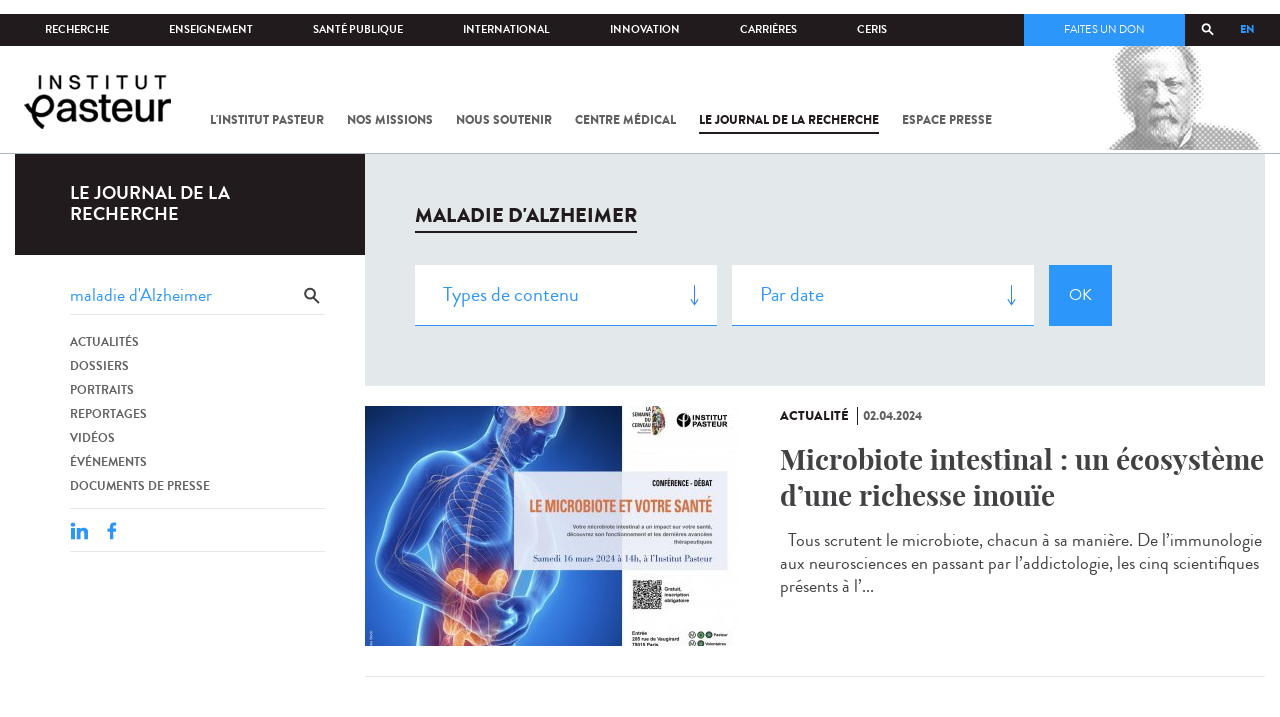

--- FILE ---
content_type: text/html; charset=utf-8
request_url: https://www.pasteur.fr/fr/journal-de-recherche/recherche-jdr?search_api_views_fulltext=maladie%20d%27Alzheimer&page=15
body_size: 18569
content:
<!DOCTYPE html>
<html lang="fr">

<head>
  <!--[if IE]><meta http-equiv="X-UA-Compatible" content="IE=edge" /><![endif]-->
  <meta charset="utf-8" />
<link rel="shortcut icon" href="https://www.pasteur.fr/sites/default/files/favicon-32x32_1.png" type="image/png" />
<link href="/sites/all/themes/custom/pasteur/assets/img/icons/apple-touch-icon-57x57.png" rel="apple-touch-icon-precomposed" sizes="57x57" />
<link href="/sites/all/themes/custom/pasteur/assets/img/icons/apple-touch-icon-72x72.png" rel="apple-touch-icon-precomposed" sizes="72x72" />
<link href="/sites/all/themes/custom/pasteur/assets/img/icons/apple-touch-icon-114x114.png" rel="apple-touch-icon-precomposed" sizes="114x114" />
<link href="/sites/all/themes/custom/pasteur/assets/img/icons/apple-touch-icon-144x144.png" rel="apple-touch-icon-precomposed" sizes="144x144" />
<link href="/sites/all/themes/custom/pasteur/assets/img/icons/apple-touch-icon.png" rel="apple-touch-icon-precomposed" />
<meta name="viewport" content="width=device-width, initial-scale=1.0" />
<meta name="viewport" content="width=device-width, initial-scale=1.0" />
<link rel="image_src" href="https://www.pasteur.fr/sites/default/files/partage_rs/jdr.jpg" />
<link rel="canonical" href="https://www.pasteur.fr/fr/journal-de-recherche/recherche-jdr" />
<link rel="shortlink" href="https://www.pasteur.fr/fr/journal-de-recherche/recherche-jdr" />
<meta property="og:site_name" content="Institut Pasteur" />
<meta property="og:type" content="article" />
<meta property="og:url" content="https://www.pasteur.fr/fr/journal-de-recherche/recherche-jdr" />
<meta property="og:title" content="Rechercher" />
<meta property="og:image" content="https://www.pasteur.fr/sites/default/files/partage_rs/jdr.jpg" />
<meta property="og:image:url" content="https://www.pasteur.fr/sites/default/files/partage_rs/jdr.jpg" />
<meta name="twitter:card" content="summary_large_image" />
<meta name="twitter:url" content="https://www.pasteur.fr/fr/journal-de-recherche/recherche-jdr" />
<meta name="twitter:title" content="Rechercher" />
<meta name="twitter:image" content="https://www.pasteur.fr/sites/default/files/partage_rs/jdr.jpg" />

  <title>Rechercher | Page 16 | Institut Pasteur</title>

  <link type="text/css" rel="stylesheet" href="//www.pasteur.fr/sites/default/files/css/css_rEI_5cK_B9hB4So2yZUtr5weuEV3heuAllCDE6XsIkI.css" media="all" />
<link type="text/css" rel="stylesheet" href="//www.pasteur.fr/sites/default/files/css/css_Z5eWvWzvvhANwdiNzmy7HqC_LZTGbziZ41S9Z908K-A.css" media="all" />
<link type="text/css" rel="stylesheet" href="//www.pasteur.fr/sites/default/files/css/css_bO1lJShnUooPN-APlv666N6zLwb2EKszYlp3aAIizOw.css" media="all" />
<link type="text/css" rel="stylesheet" href="//www.pasteur.fr/sites/default/files/css/css_V9gSy0ZzpcPdAKHhZg6dg2g__XFpIu9Zi2akMmWuG2A.css" media="all" />
<link type="text/css" rel="stylesheet" href="//www.pasteur.fr/sites/default/files/css/css_rGYNA44EeOZx4FAUgjwE08WV0MmQNzgK4cHsLia25Eo.css" media="all" />
  <script type="text/javascript" src="//www.pasteur.fr/sites/default/files/js/js_o85igQrXSRiYXscgn6CVmoMnndGnqPdxAeIo_67JVOY.js"></script>
<script type="text/javascript" src="//www.pasteur.fr/sites/default/files/js/js_NEl3ghBOBE913oufllu6Qj-JVBepGcp5_0naDutkPA0.js"></script>
<script type="text/javascript" src="//www.pasteur.fr/sites/default/files/js/js_E6g_d69U9JBKpamBMeNW9qCAZJXxFF8j8LcE11lPB-Y.js"></script>
<script type="text/javascript" src="//www.pasteur.fr/sites/default/files/js/js_BcmOmzLK0-bzOc6Yw45LlXbpxxtAnWAlpSYXQMVwvkA.js"></script>
<script type="text/javascript">
<!--//--><![CDATA[//><!--
jQuery.extend(Drupal.settings, { "pathToTheme": "sites/all/themes/custom/pasteur" });
//--><!]]>
</script>
<script type="text/javascript" src="//www.pasteur.fr/sites/default/files/js/js_F7EDqQc0dOPZE1At8H1Irm8P-Ln41akZnOhxemxOlrY.js"></script>
<script type="text/javascript" src="//www.pasteur.fr/sites/default/files/js/js_uSn03wK9QP-8pMnrJUNnLY26LjUHdMaLjZtmhDMWz9E.js"></script>
<script type="text/javascript">
<!--//--><![CDATA[//><!--
jQuery.extend(Drupal.settings, {"basePath":"\/","pathPrefix":"fr\/","setHasJsCookie":0,"ajaxPageState":{"theme":"pasteur","theme_token":"ovAGmdgtShHmKleUgyTSK-ZblclRDt8G22F1N_I3xK8","jquery_version":"1.10","js":{"public:\/\/minifyjs\/sites\/all\/libraries\/tablesaw\/dist\/stackonly\/tablesaw.stackonly.min.js":1,"public:\/\/minifyjs\/sites\/all\/libraries\/tablesaw\/dist\/tablesaw-init.min.js":1,"sites\/all\/themes\/custom\/pasteur\/assets\/js\/plugins\/contrib\/position.min.js":1,"sites\/all\/themes\/custom\/pasteur\/assets\/js\/plugins\/contrib\/jquery.tableofcontents.min.js":1,"sites\/all\/themes\/custom\/pasteur\/assets\/js\/app.domready.js":1,"sites\/all\/themes\/custom\/pasteur\/assets\/js\/app.ui.js":1,"sites\/all\/themes\/custom\/pasteur\/assets\/js\/app.ui.utils.js":1,"sites\/all\/themes\/custom\/pasteur\/assets\/js\/app.responsive.js":1,"sites\/all\/modules\/contrib\/jquery_update\/replace\/jquery\/1.10\/jquery.min.js":1,"public:\/\/minifyjs\/misc\/jquery-extend-3.4.0.min.js":1,"public:\/\/minifyjs\/misc\/jquery-html-prefilter-3.5.0-backport.min.js":1,"public:\/\/minifyjs\/misc\/jquery.once.min.js":1,"public:\/\/minifyjs\/misc\/drupal.min.js":1,"misc\/form-single-submit.js":1,"public:\/\/minifyjs\/misc\/ajax.min.js":1,"public:\/\/minifyjs\/sites\/all\/modules\/contrib\/jquery_update\/js\/jquery_update.min.js":1,"public:\/\/minifyjs\/sites\/all\/modules\/custom\/distrib\/fancy_file_delete\/js\/fancyfiledelete.min.js":1,"public:\/\/languages\/fr_U7GEsK_j-ayQsLjyAIMhIiv4WgSbMQEiJWe7KvFv_M4.js":1,"public:\/\/minifyjs\/sites\/all\/libraries\/colorbox\/jquery.colorbox-min.min.js":1,"public:\/\/minifyjs\/sites\/all\/modules\/contrib\/colorbox\/js\/colorbox.min.js":1,"public:\/\/minifyjs\/sites\/all\/modules\/contrib\/colorbox\/js\/colorbox_load.min.js":1,"public:\/\/minifyjs\/misc\/autocomplete.min.js":1,"public:\/\/minifyjs\/sites\/all\/modules\/custom\/distrib\/search_api_autocomplete\/search_api_autocomplete.min.js":1,"0":1,"public:\/\/minifyjs\/misc\/progress.min.js":1,"public:\/\/minifyjs\/sites\/all\/modules\/custom\/distrib\/colorbox_node\/colorbox_node.min.js":1,"public:\/\/minifyjs\/sites\/all\/modules\/custom\/distrib\/chosen\/chosen.min.js":1,"public:\/\/minifyjs\/sites\/all\/themes\/custom\/pasteur\/assets\/js\/lib\/modernizr.min.js":1,"public:\/\/minifyjs\/sites\/all\/themes\/custom\/pasteur\/assets\/js\/plugins\/contrib\/jquery.flexslider-min.min.js":1,"public:\/\/minifyjs\/sites\/all\/themes\/custom\/pasteur\/assets\/js\/plugins\/contrib\/scrollspy.min.js":1,"public:\/\/minifyjs\/sites\/all\/themes\/custom\/pasteur\/assets\/js\/plugins\/contrib\/chosen.jquery.min.js":1,"sites\/all\/themes\/custom\/pasteur\/assets\/js\/plugins\/contrib\/slick.min.js":1,"sites\/all\/themes\/custom\/pasteur\/assets\/js\/plugins\/contrib\/readmore.min.js":1,"sites\/all\/themes\/custom\/pasteur\/assets\/js\/plugins\/contrib\/lightgallery.min.js":1,"sites\/all\/themes\/custom\/pasteur\/assets\/js\/plugins\/contrib\/jquery.dotdotdot.min.js":1,"public:\/\/minifyjs\/sites\/all\/themes\/custom\/pasteur\/assets\/js\/plugins\/contrib\/printThis.min.js":1,"public:\/\/minifyjs\/sites\/all\/themes\/custom\/pasteur\/assets\/js\/plugins\/contrib\/jquery.shorten.1.0.min.js":1,"public:\/\/minifyjs\/sites\/all\/themes\/custom\/pasteur\/assets\/js\/plugins\/dev\/jquery.slidingPanel.min.js":1,"public:\/\/minifyjs\/sites\/all\/themes\/custom\/pasteur\/assets\/js\/plugins\/dev\/jquery.equalize.min.js":1,"public:\/\/minifyjs\/sites\/all\/themes\/custom\/pasteur\/assets\/js\/plugins\/dev\/jquery.togglePanel.min.js":1,"public:\/\/minifyjs\/sites\/all\/themes\/custom\/pasteur\/assets\/js\/plugins\/dev\/jquery.fixedElement.min.js":1,"public:\/\/minifyjs\/sites\/all\/themes\/custom\/pasteur\/assets\/js\/plugins\/dev\/jquery.menu-level.min.js":1,"public:\/\/minifyjs\/sites\/all\/themes\/custom\/pasteur\/assets\/js\/plugins\/dev\/colorbox_style.min.js":1,"sites\/all\/themes\/custom\/pasteur\/assets\/js\/lib\/datatables\/jquery.dataTables.min.js":1},"css":{"modules\/system\/system.base.css":1,"modules\/system\/system.messages.css":1,"sites\/all\/libraries\/chosen\/chosen.css":1,"sites\/all\/modules\/custom\/distrib\/chosen\/css\/chosen-drupal.css":1,"sites\/all\/libraries\/tablesaw\/dist\/stackonly\/tablesaw.stackonly.css":1,"sites\/all\/modules\/custom\/distrib\/colorbox_node\/colorbox_node.css":1,"modules\/comment\/comment.css":1,"sites\/all\/modules\/contrib\/date\/date_api\/date.css":1,"sites\/all\/modules\/contrib\/date\/date_popup\/themes\/datepicker.1.7.css":1,"modules\/field\/theme\/field.css":1,"modules\/node\/node.css":1,"modules\/user\/user.css":1,"sites\/all\/modules\/contrib\/views\/css\/views.css":1,"sites\/all\/modules\/contrib\/ctools\/css\/ctools.css":1,"sites\/all\/modules\/contrib\/panels\/css\/panels.css":1,"sites\/all\/modules\/custom\/distrib\/search_api_autocomplete\/search_api_autocomplete.css":1,"modules\/locale\/locale.css":1,"sites\/all\/themes\/custom\/pasteur\/assets\/css\/style.min.css":1,"sites\/all\/themes\/custom\/pasteur\/assets\/css\/colorbox_style.css":1,"sites\/all\/themes\/custom\/pasteur\/assets\/js\/lib\/datatables\/jquery.dataTables.min.css":1}},"colorbox":{"opacity":"0.85","current":"{current} of {total}","previous":"\u00ab Prev","next":"Next \u00bb","close":"Fermer","maxWidth":"98%","maxHeight":"98%","fixed":true,"mobiledetect":true,"mobiledevicewidth":"480px","specificPagesDefaultValue":"admin*\nimagebrowser*\nimg_assist*\nimce*\nnode\/add\/*\nnode\/*\/edit\nprint\/*\nprintpdf\/*\nsystem\/ajax\nsystem\/ajax\/*"},"chosen":{"selector":"select#edit-menu-parent, select#edit-parent","minimum_single":10,"minimum_multiple":10,"minimum_width":200,"options":{"disable_search":false,"disable_search_threshold":10,"search_contains":true,"placeholder_text_multiple":"Choose some options","placeholder_text_single":"Choose an option","no_results_text":"No results match","inherit_select_classes":true}},"urlIsAjaxTrusted":{"\/fr\/journal-de-recherche\/recherche-jdr":true,"\/fr\/journal-de-recherche\/recherche-jdr?search_api_views_fulltext=maladie%20d%27Alzheimer\u0026page=15":true},"facetapi":{"view_args":{"pst_search_jdr:page":[]},"exposed_input":{"pst_search_jdr:page":{"type":"All","search_api_views_fulltext":"maladie d\u0027Alzheimer","sort_by":"created","sort_order":"DESC"}},"view_path":{"pst_search_jdr:page":"journal-de-recherche\/recherche-jdr"},"view_dom_id":{"pst_search_jdr:page":"421f63f333a738c0e6d4727447e3b550"}},"better_exposed_filters":{"views":{"pst_search_jdr":{"displays":{"page":{"filters":{"type":{"required":false},"search_api_views_fulltext":{"required":false}}}}}}},"search_api_autocomplete":{"search_api_page_global_search":{"custom_path":true}},"colorbox_node":{"width":"600px","height":"600px"}});
//--><!]]>
</script>

  <div class="block block-block block-block-41">

            
    <div class="content">
        <p><meta property="fb:pages" content="492173710794876" /></p>
    </div>
</div>

</head>
<body class="html not-front not-logged-in no-sidebars page-journal-de-recherche page-journal-de-recherche-recherche-jdr i18n-fr page-search-jdr"  data-spy="scroll" data-target="#toc" data-offset="0">
<!-- Google Tag Manager -->
<noscript><iframe src="//www.googletagmanager.com/ns.html?id=GTM-KJSH3X" height="0" width="0" style="display:none;visibility:hidden"></iframe></noscript>
<script type="text/javascript">(function(w,d,s,l,i){w[l]=w[l]||[];w[l].push({'gtm.start':new Date().getTime(),event:'gtm.js'});var f=d.getElementsByTagName(s)[0];var j=d.createElement(s);var dl=l!='dataLayer'?'&l='+l:'';j.src='//www.googletagmanager.com/gtm.js?id='+i+dl;j.type='text/javascript';j.async=true;f.parentNode.insertBefore(j,f);})(window,document,'script','dataLayer','GTM-KJSH3X');</script>
<!-- End Google Tag Manager -->

  <div id="top" class="outer-wrap" >

        

<!--Sliding panel-->
<section id="sliding-panel" class="sp--panel">
  <div class="panel-inner">
    <header>
      <button type="button" id="btn--close" class="btn--close" title="Fermer"><span>Fermer</span></button>

      <ul class="language-switcher-locale-url"><li class="en-gb first"><a href="/en/journal-de-recherche/recherche-jdr" class="language-link" xml:lang="en-gb">EN</a></li>
<li class="fr last active"><a href="/fr/journal-de-recherche/recherche-jdr" class="language-link active" xml:lang="fr">FR</a></li>
</ul>      <a href="/fr" class="burger__logo"><img src="https://www.pasteur.fr/sites/default/files/logo_ppal_bas.png" alt="Accueil" title="Accueil" /></a>
    </header>

    <div class="panel__content">

      <div class="search__form">
        <form class="form--search_api_page_search_form_global_search" action="/fr/journal-de-recherche/recherche-jdr?search_api_views_fulltext=maladie%20d%27Alzheimer&amp;page=15" method="post" id="search-api-page-search-form-global-search--2" accept-charset="UTF-8"><div><div class="form-item form-type-textfield form-item-keys-1">
  <label class="element-invisible" for="edit-keys-1--2">Saisissez vos mots-clés </label>
 <input placeholder="Rechercher" class="auto_submit form-text form-autocomplete" data-search-api-autocomplete-search="search_api_page_global_search" type="text" id="edit-keys-1--2" name="keys_1" value="" size="15" maxlength="128" /><input type="hidden" id="edit-keys-1--2-autocomplete" value="https://www.pasteur.fr/fr/pasteur_autocomplete?machine_name=search_api_page_global_search" disabled="disabled" class="autocomplete" />
</div>
<input type="hidden" name="id" value="1" />
<input type="submit" id="edit-submit-1--2" name="op" value="Rechercher" class="form-submit" /><input type="hidden" name="form_build_id" value="form-3_0ycMqQYrhhXiywbNsyCYZZHFz7CFAC1aAZPqNa6Wg" />
<input type="hidden" name="form_id" value="search_api_page_search_form_global_search" />
</div></form>      </div>

      <div class="panel__main panel__levels">
        <ul class="menu"><li class="first expanded"><a href="/fr/institut-pasteur">L&#039;Institut Pasteur</a><ul class="menu"><li class="first leaf"><a href="/fr/institut-pasteur/a-propos-institut-pasteur">À propos</a></li>
<li class="collapsed"><a href="/fr/institut-pasteur/nos-engagements">Nos engagements</a></li>
<li class="leaf"><a href="/fr/institut-pasteur/notre-gouvernance">Gouvernance</a></li>
<li class="leaf"><a href="/fr/institut-pasteur/nos-partenariats-academiques-france">Partenariats académiques</a></li>
<li class="leaf"><a href="/fr/institut-pasteur/notre-histoire">Notre histoire</a></li>
<li class="last leaf"><a href="/fr/institut-pasteur/musee-pasteur">Musée</a></li>
</ul></li>
<li class="expanded"><a href="/fr/nos-missions">Nos missions</a><ul class="menu"><li class="first collapsed"><a href="/fr/nos-missions/recherche">Recherche</a></li>
<li class="leaf"><a href="/fr/nos-missions/sante">Santé</a></li>
<li class="leaf"><a href="/fr/nos-missions/enseignement">Enseignement</a></li>
<li class="last leaf"><a href="/fr/nos-missions/innovation-transfert-technologie">Innovation et transfert de technologie</a></li>
</ul></li>
<li class="expanded"><a href="/fr/nous-soutenir">Nous soutenir</a><ul class="menu"><li class="first collapsed"><a href="/fr/nous-soutenir/comment-nous-soutenir">Comment nous soutenir ?</a></li>
<li class="collapsed"><a href="/fr/nous-soutenir/pourquoi-soutenir-recherche-medicale">Pourquoi nous soutenir ?</a></li>
<li class="collapsed"><a href="/fr/nous-soutenir/pasteur-vous">Pasteur et vous</a></li>
<li class="leaf"><a href="/fr/nous-soutenir/covid-19-merci-votre-soutien">Covid-19 : merci pour votre soutien !</a></li>
<li class="collapsed"><a href="/fr/nous-soutenir/faq-donateur">FAQ</a></li>
<li class="last leaf"><a href="https://don.pasteur.fr/espacedonateur" target="_blank">Espace Donateur</a></li>
</ul></li>
<li class="expanded"><a href="/fr/centre-medical">Centre médical</a><ul class="menu"><li class="first leaf"><a href="/fr/centre-medical/infos-pratiques">Infos pratiques</a></li>
<li class="leaf"><a href="/fr/centre-medical/consultations">Consultations</a></li>
<li class="leaf"><a href="/fr/centre-medical/vaccination">Vaccination</a></li>
<li class="collapsed"><a href="/fr/centre-medical/preparer-son-voyage">Préparer votre voyage</a></li>
<li class="leaf"><a href="/fr/centre-medical/fiches-maladies">Fiches maladies</a></li>
<li class="last leaf"><a href="/fr/centre-medical/faq-sante">FAQ santé</a></li>
</ul></li>
<li class="leaf"><a href="/fr/journal-de-recherche">Le journal de la recherche</a></li>
<li class="expanded"><a href="/fr/presse">Espace presse</a><ul class="menu"><li class="first collapsed"><a href="/fr/espace-presse/nos-documents-de-presse">Documents de presse</a></li>
<li class="last collapsed"><a href="/fr/ressources-presse">Ressources pour la presse</a></li>
</ul></li>
<li class="last leaf visually-hidden"><a href="/fr/sars-cov-2-covid-19-institut-pasteur">Tout sur SARS-CoV-2 / Covid-19 à l&#039;Institut Pasteur</a></li>
</ul>      </div>

      <div class="panel__supheader-menu panel__levels">
        <ul class="menu"><li class="first expanded"><a href="/fr">Accueil</a><ul class="menu"><li class="first collapsed"><a href="/fr/institut-pasteur">L&#039;Institut Pasteur</a></li>
<li class="collapsed"><a href="/fr/nos-missions">Nos missions</a></li>
<li class="collapsed"><a href="/fr/nous-soutenir">Nous soutenir</a></li>
<li class="collapsed"><a href="/fr/centre-medical">Centre médical</a></li>
<li class="leaf"><a href="/fr/journal-de-recherche">Le journal de la recherche</a></li>
<li class="collapsed"><a href="/fr/presse">Espace presse</a></li>
<li class="last leaf visually-hidden"><a href="/fr/sars-cov-2-covid-19-institut-pasteur">Tout sur SARS-CoV-2 / Covid-19 à l&#039;Institut Pasteur</a></li>
</ul></li>
<li class="leaf"><a href="https://research.pasteur.fr/fr/" target="_blank">Recherche</a></li>
<li class="expanded"><a href="/fr/enseignement">Enseignement</a><ul class="menu"><li class="first collapsed"><a href="/fr/enseignement/centre-enseignement">Centre d&#039;enseignement</a></li>
<li class="collapsed"><a href="/fr/enseignement/programmes-doctoraux-et-cours">Programmes et cours</a></li>
<li class="collapsed"><a href="/fr/enseignement/hebergements">Hébergements</a></li>
<li class="last leaf"><a href="/fr/enseignement/actualites">Toute l&#039;actualité</a></li>
</ul></li>
<li class="expanded"><a href="/fr/sante-publique">Santé publique</a><ul class="menu"><li class="first leaf"><a href="/fr/sante-publique/tous-cnr">Tous les CNR</a></li>
<li class="collapsed"><a href="/fr/sante-publique/mission-organisation-cnr">Missions et organisation des CNR</a></li>
<li class="leaf"><a href="/fr/sante-publique/ccoms">CCOMS</a></li>
<li class="collapsed"><a href="/fr/sante-publique/cibu">CIBU</a></li>
<li class="leaf"><a href="/fr/sante-publique/centre-ressources-biologiques">Centre de Ressources Biologiques</a></li>
<li class="leaf"><a href="/fr/sante-publique/pathogenes-animaux-emergents-homme">CCOMSA</a></li>
<li class="last leaf"><a href="/fr/sante-publique/eurl">EURL</a></li>
</ul></li>
<li class="expanded"><a href="/fr/international">International</a><ul class="menu"><li class="first leaf"><a href="/fr/international/cooperations-internationales">Coopérations</a></li>
<li class="leaf"><a href="/fr/international/programmes-internationaux">Programmes internationaux</a></li>
<li class="collapsed"><a href="/fr/international/appels-propositions-internationaux">Appels à propositions</a></li>
<li class="collapsed"><a href="/fr/international/bourses-aides-mobilite">Bourses et mobilité</a></li>
<li class="leaf"><a href="/fr/international/pasteur-network">Pasteur Network</a></li>
<li class="last collapsed"><a href="/fr/recherche-actualites?field_thematiques=294">Actualités</a></li>
</ul></li>
<li class="expanded"><a href="/fr/innovation">Innovation</a><ul class="menu"><li class="first collapsed"><a href="/fr/innovation/qui-sommes-nous">Qui sommes-nous ?</a></li>
<li class="collapsed"><a href="/fr/node/15423">Partenariats industriels</a></li>
<li class="collapsed"><a href="/fr/innovation-fr/partenariats-investisseurs">Partenariats avec des investisseurs</a></li>
<li class="leaf"><a href="/fr/innovation/label-carnot">Label Carnot</a></li>
<li class="last collapsed"><a href="/fr/innovation/actualites">Toute l&#039;actualité</a></li>
</ul></li>
<li class="expanded"><a href="/fr/carrieres">Carrières</a><ul class="menu"><li class="first leaf"><a href="/fr/carrieres/pourquoi-nous-rejoindre">Pourquoi nous rejoindre</a></li>
<li class="collapsed"><a href="https://emploi.pasteur.fr/accueil.aspx?LCID=1036">Nos offres d&#039;emploi</a></li>
<li class="leaf"><a href="/fr/carrieres/votre-arrivee">Votre arrivée</a></li>
<li class="leaf"><a href="/fr/carrieres/travaillez-campus-au-coeur-capitale">Le campus</a></li>
<li class="last leaf"><a href="/fr/carrieres/communaute-pasteuriens-alumni">Pasteuriens et Alumni</a></li>
</ul></li>
<li class="last expanded"><a href="/fr/ceris">CeRIS</a><ul class="menu"><li class="first collapsed"><a href="/fr/ceris/archives">Archives</a></li>
<li class="leaf"><a href="/fr/ceris/bibliotheque">Bibliothèque</a></li>
<li class="leaf"><a href="http://bibnum.pasteur.fr/app/photopro.sk/pasteur/" target="_blank">PaJ@Mo</a></li>
<li class="last leaf"><a href="https://phototheque.pasteur.fr/">Photothèque</a></li>
</ul></li>
</ul>      </div>

      <div class="panel__supheader-don">
              </div>

      <div class="panel__networks">
        <ul class="menu"><li class="first leaf"><a href="https://www.linkedin.com/company/institut-pasteur/posts/?feedView=all" class="suivre_pasteur_linkedin" target="_blank">Suivre l&#039;Institut Pasteur sur LinkedIn</a></li>
<li class="leaf"><a href="https://bsky.app/profile/pasteur.fr" class="suivre_pasteur_bluesky" target="_blank">Suivre l&#039;Institut Pasteur sur Bluesky</a></li>
<li class="leaf"><a href="https://www.facebook.com/InstitutPasteur" class="suivre_pasteur_facebook" target="_blank">Suivre l&#039;Institut Pasteur sur Facebook</a></li>
<li class="leaf"><a href="https://www.instagram.com/institut.pasteur/" class="suivre_pasteur_instagram" target="_blank">Suivre l&#039;Institut Pasteur sur Instagram</a></li>
<li class="last leaf"><a href="https://www.youtube.com/user/institutpasteurvideo" class="suivre_pasteur_youtube" target="_blank">Suivre l&#039;Institut Pasteur sur Youtube</a></li>
</ul>      </div>

    </div>
  </div>
</section>


<div class="site breadcrumb--dark breadcrumb--jdr" id="site">

  
  <header class="main-header" role="banner">
    <div class="main-header__inner">

        
        <div class="header__top">
            <div class="inner-wrap">
                <ul id="menu-supheader" class="links inline clearfix menu--sup-header"><li class="menu-1 active-trail first"><a href="/fr" class="active-trail">Accueil</a></li>
<li class="menu-82"><a href="https://research.pasteur.fr/fr/" target="_blank">Recherche</a></li>
<li class="menu-84"><a href="/fr/enseignement">Enseignement</a></li>
<li class="menu-2908"><a href="/fr/sante-publique">Santé publique</a></li>
<li class="menu-62"><a href="/fr/international">International</a></li>
<li class="menu-18692"><a href="/fr/innovation">Innovation</a></li>
<li class="menu-58"><a href="/fr/carrieres">Carrières</a></li>
<li class="menu-3661 last"><a href="/fr/ceris">CeRIS</a></li>
</ul>                <div class="locale-block">
                  <ul class="language-switcher-locale-url"><li class="en-gb first"><a href="/en/journal-de-recherche/recherche-jdr" class="language-link" xml:lang="en-gb">EN</a></li>
<li class="fr last active"><a href="/fr/journal-de-recherche/recherche-jdr" class="language-link active" xml:lang="fr">FR</a></li>
</ul>                </div>
                <button type="button" class="search__trigger"><span></span></button>                <div class="menu--sup-header-don">
                    <ul><li class="first last leaf"><a href="https://faireundon.pasteur.fr/">Faites un don</a></li>
</ul>                </div>
            </div><!--/inner-wrap-->
        </div><!--/header__top-->


        <div class="inner-wrap">
            <div class="header__middle">


                <button type="button" id="burger" class="burger"
                        title="Open nav"><span
                        class="burger__icon"></span> <span class="burger__text">Menu</span>
                </button>

                                    <div class="don-header">
                                            </div>
                
                                    <div class="header__logo-wrapper">
                        <a href="/fr"
                           title="Accueil" rel="home">
                            <img src="https://www.pasteur.fr/sites/default/files/logo_ppal_bas.png"
                                 alt="Accueil"/>
                        </a>
                    </div>
                
                                    <div class="header__nav">
                    <nav class="main-nav" role="navigation">
                            <ul id="main-menu" class="links inline clearfix main-menu"><li class="menu-3 first"><a href="/fr/institut-pasteur">L&#039;Institut Pasteur</a></li>
<li class="menu-5"><a href="/fr/nos-missions">Nos missions</a></li>
<li class="menu-7"><a href="/fr/nous-soutenir">Nous soutenir</a></li>
<li class="menu-9"><a href="/fr/centre-medical">Centre médical</a></li>
<li class="menu-37 active-trail"><a href="/fr/journal-de-recherche" class="active-trail">Le journal de la recherche</a></li>
<li class="menu-39"><a href="/fr/presse">Espace presse</a></li>
<li class="menu-16821 visually-hidden last"><a href="/fr/sars-cov-2-covid-19-institut-pasteur">Tout sur SARS-CoV-2 / Covid-19 à l&#039;Institut Pasteur</a></li>
</ul>                    </nav>
                </div>
                        </div><!--/header__middle-->
        </div>


            </div><!--/main-header__inner-->
    <div class="search__form">
        <form class="form--search_api_page_search_form_global_search" action="/fr/journal-de-recherche/recherche-jdr?search_api_views_fulltext=maladie%20d%27Alzheimer&amp;page=15" method="post" id="search-api-page-search-form-global-search" accept-charset="UTF-8"><div><div class="form-item form-type-textfield form-item-keys-1">
  <label class="element-invisible" for="edit-keys-1">Saisissez vos mots-clés </label>
 <input placeholder="Rechercher" class="auto_submit form-text form-autocomplete" data-search-api-autocomplete-search="search_api_page_global_search" type="text" id="edit-keys-1" name="keys_1" value="" size="15" maxlength="128" /><input type="hidden" id="edit-keys-1-autocomplete" value="https://www.pasteur.fr/fr/pasteur_autocomplete?machine_name=search_api_page_global_search" disabled="disabled" class="autocomplete" />
</div>
<input type="hidden" name="id" value="1" />
<input type="submit" id="edit-submit-1" name="op" value="Rechercher" class="form-submit" /><input type="hidden" name="form_build_id" value="form-uGYbGmuLZYIiZoDIxtcANnL1SXiCwE-sU-V3dbVAJMs" />
<input type="hidden" name="form_id" value="search_api_page_search_form_global_search" />
</div></form>    </div>
</header>
    <div class="inner-wrap">

          <nav role="navigation" class="breadcrumb"><div class="breadcrumb-label" id="breadcrumb-label">Vous êtes ici</div><div aria-labelledby="breadcrumb-label"><span><a href="/fr">Accueil</a></span><span><a href="/fr/journal-de-recherche">Le journal de la recherche</a></span><span><span class="crumbs-current-page">Rechercher dans le journal</span></span></div></nav>    
    
    <div id="main-wrapper" class="page">

      <div id="main">


        <div id="content" class="main-content">
          <div class="section">
            <main role="main">

                                                                                      <div class="tabs">
                                  </div>
                                          
              <div class="main__inner">

                
                  <div class="region region-content">
    <div class="block block-pst-jdr-blocks block-pst-jdr-blocks-jdr-sidebar">

            
    <div class="content">
        
<div class="toc-jdr-wrap">

  <div class="jdr__stamp">
    <a href="/fr/journal-de-recherche">Le journal de la recherche</a>  </div>

  <div class="toc-jdr-inner">

    <div class="jdr-search-form">
      <form class="form--pst_jdr_blocks_jdr_search_fulltext_form" action="/fr/journal-de-recherche/recherche-jdr?search_api_views_fulltext=maladie%20d%27Alzheimer&amp;page=15" method="post" id="pst-jdr-blocks-jdr-search-fulltext-form" accept-charset="UTF-8"><div><div class="form-item form-type-textfield form-item-search-api-views-fulltext">
 <input class="jdr-fulltext-search-input form-text" placeholder="Rechercher dans le Journal" type="text" id="edit-search-api-views-fulltext" name="search_api_views_fulltext" value="maladie d&#039;Alzheimer" size="60" maxlength="128" />
</div>
<input type="submit" id="edit-jdr-middle-submit" name="op" value="OK" class="form-submit" /><input type="hidden" name="form_build_id" value="form-TgFBewnu8AIoh9zfv0gD4CRS5cEN823D1569V73up68" />
<input type="hidden" name="form_id" value="pst_jdr_blocks_jdr_search_fulltext_form" />
</div></form>    </div>
    <div class="jdr-menu"><div class="menu-item"><a href="/fr/actualites-jdr">Actualités</a></div><div class="menu-item"><a href="/fr/dossiers-jdr">Dossiers</a></div><div class="menu-item"><a href="/fr/portraits-jdr">Portraits</a></div><div class="menu-item"><a href="/fr/reportages-jdr">Reportages</a></div><div class="menu-item"><a href="/fr/videos-jdr">Vidéos</a></div><div class="menu-item"><a href="/fr/evenements-jdr">Événements</a></div><div class="menu-item"><a href="/fr/presse-jdr">Documents de presse</a></div></div>
    <div class="hide-print">
      <div class="tools">
  <button type="button"
          class="btn--print">Imprimer</button>
  <span class="tools__sep">|</span>

  <div class="share">
    <div class="share__title">Partager</div>
              <div class="service-links">
        <a href="http://www.linkedin.com/shareArticle?mini=true&amp;url=https://www.pasteur.fr//fr/journal-de-recherche/recherche-jdr?search_api_views_fulltext=maladie%20d%27Alzheimer&page=15&amp;title=https://www.pasteur.fr//fr/journal-de-recherche/recherche-jdr?search_api_views_fulltext=maladie%20d%27Alzheimer&page=15&amp;summary=&amp;source=Institut Pasteur"
          title="Publier cet article sur LinkedIn."
          class="service-links-linkedin" rel="nofollow" target="_blank"><img
            typeof="foaf:Image"
            src="/sites/all/themes/custom/pasteur/assets/img/share/linkedin.png"
            alt="LinkedIn logo"/>
        </a>
        <a href="http://www.facebook.com/sharer.php?u=https://www.pasteur.fr//fr/journal-de-recherche/recherche-jdr?search_api_views_fulltext=maladie%20d%27Alzheimer&page=15&amp;t=Rechercher dans le journal"
          title="Partager sur Facebook" class="service-links-facebook"
          rel="nofollow" target="_blank">
          <img typeof="foaf:Image" src="/sites/all/themes/custom/pasteur/assets/img/share/facebook.png" alt="Facebook logo"/></a>
      </div>
      </div>

</div><!--/tools-->
    </div>
    
    
  </div>

</div><!--/toc-jdr-wrap-->
    </div>
</div>
<div class="current-search"><div class="content"><h2>maladie d'Alzheimer</h2><div class="block block-pst-jdr-blocks block-pst-jdr-blocks-jdr-search-filters">

            
    <div class="content">
        <form class="form--pst_jdr_blocks_jdr_search_filters_form" action="/fr/journal-de-recherche/recherche-jdr?search_api_views_fulltext=maladie%20d%27Alzheimer&amp;page=15" method="post" id="pst-jdr-blocks-jdr-search-filters-form" accept-charset="UTF-8"><div><div class="form-item form-type-select form-item-type">
 <select id="edit-type" name="type" class="form-select"><option value="" selected="selected">Types de contenu</option><option value="pst_actualite">Actualités</option><option value="pst_evenement">Événements</option></select>
</div>
<div class="form-item form-type-select form-item-search-api-date">
 <select class="date-sapi-input form-select" id="edit-search-api-date" name="search_api_date"><option value="" selected="selected">Par date</option><option value="DESC">Du plus récent au plus ancien</option><option value="ASC">Du plus ancien au plus récent</option></select>
</div>
<input type="submit" id="edit-jdr-middle-submit" name="op" value="OK" class="form-submit" /><input type="hidden" name="form_build_id" value="form-rW6fbt2xsXAaZ94bIv1kCZJ52hFofiW0LGPPGcjEogw" />
<input type="hidden" name="form_id" value="pst_jdr_blocks_jdr_search_filters_form" />
</div></form>    </div>
</div>
</div></div><div class="block block-system block-system-main">

            
    <div class="content">
        <div class="view view-pst-search-jdr view-id-pst_search_jdr view-display-id-page view-dom-id-421f63f333a738c0e6d4727447e3b550">
        
  
  
      <div class="view-content">
        <div class="views-row views-row-1 views-row-odd views-row-first pst-actualite">
      
  <div class="views-field views-field-field-image">        <span class="field-content"><a href="/fr/journal-recherche/actualites/microbiote-intestinal-ecosysteme-richesse-inouie"><img typeof="foaf:Image" src="https://www.pasteur.fr/sites/default/files/styles/teaser_-_fiche_maladie/public/affiche_microbiote-sante_16_mars_24_paysage.jpg?itok=04BjEArk&amp;c=2b9c2f49fde67bdfd4315fd1232edbfd" width="375" height="240" alt="" /></a></span>  </div>  
  <div class="views-field views-field-type">        <span class="field-content">Actualité</span>  </div>  
  <div class="views-field views-field-field-date">        <span class="field-content"><span class="date-display-single" property="dc:date" datatype="xsd:dateTime" content="2024-04-02T00:00:00+02:00">02.04.2024</span></span>  </div>  
  <div class="views-field views-field-title">        <span class="field-content"><a href="/fr/journal-recherche/actualites/microbiote-intestinal-ecosysteme-richesse-inouie">Microbiote intestinal : un écosystème d’une richesse inouïe</a></span>  </div>  
  <div class="views-field views-field-body">        <span class="field-content"> 
Tous scrutent le microbiote, chacun à sa manière. De l’immunologie aux neurosciences en passant par l’addictologie, les cinq scientifiques présents à l’...</span>  </div>  
  <div class="views-field views-field-field-mots-cles">        <span class="field-content"></span>  </div>  </div>
  <div class="views-row views-row-2 views-row-even pst-actualite">
      
  <div class="views-field views-field-field-image">        <span class="field-content"><a href="/fr/journal-recherche/actualites/potentiel-inexploite-du-velo-sante-publique-climat"><img typeof="foaf:Image" src="https://www.pasteur.fr/sites/default/files/styles/teaser_-_fiche_maladie/public/adobestock_524260509.jpeg?itok=4vwkrOYM" width="375" height="240" alt="Homme qui fait du vélo © AdobeStock / Zoran Zeremski" title="Homme qui fait du vélo © AdobeStock / Zoran Zeremski" /></a></span>  </div>  
  <div class="views-field views-field-type">        <span class="field-content">Actualité</span>  </div>  
  <div class="views-field views-field-field-date">        <span class="field-content"><span class="date-display-single" property="dc:date" datatype="xsd:dateTime" content="2024-05-15T00:00:00+02:00">15.05.2024</span></span>  </div>  
  <div class="views-field views-field-title">        <span class="field-content"><a href="/fr/journal-recherche/actualites/potentiel-inexploite-du-velo-sante-publique-climat">Le potentiel inexploité du vélo pour la santé publique et le climat</a></span>  </div>  
  <div class="views-field views-field-body">        <span class="field-content"> 
« À chaque kilomètre de vélo parcouru, c’est 1 euro de coûts sociaux de santé évités. »
 
Dans les pays occidentaux comme la France, 40 % des personnes ont...</span>  </div>  
  <div class="views-field views-field-field-mots-cles">        <span class="field-content"></span>  </div>  </div>
  <div class="views-row views-row-3 views-row-odd pst-portrait">
      
  <div class="views-field views-field-field-image">        <span class="field-content"><a href="/fr/journal-recherche/portraits/carla-saleh-audacieuse-combative-face-aux-virus-aux-inegalites"><img typeof="foaf:Image" src="https://www.pasteur.fr/sites/default/files/styles/teaser_-_fiche_maladie/public/rubrique_journal_de_la_recherche/actualites/carla-saleh-01-dsc_7073.jpg?itok=Xx-75Dqv" width="375" height="240" alt="Portrait Carla SALEH - Institut Pasteur 2024" title="© Valérie ZEITOUN, Institut Pasteur" /></a></span>  </div>  
  <div class="views-field views-field-type">        <span class="field-content">Portrait</span>  </div>  
  <div class="views-field views-field-field-date">        <span class="field-content"><span class="date-display-single" property="dc:date" datatype="xsd:dateTime" content="2024-03-05T00:00:00+01:00">05.03.2024</span></span>  </div>  
  <div class="views-field views-field-title">        <span class="field-content"><a href="/fr/journal-recherche/portraits/carla-saleh-audacieuse-combative-face-aux-virus-aux-inegalites">Carla Saleh, audacieuse et combative face aux virus et aux inégalités</a></span>  </div>  
  <div class="views-field views-field-body">        <span class="field-content">Jeune scientifique venue d’Argentine à l’âge de 25 ans, sans même avoir appris le français, Carla Saleh dirige aujourd’hui sa propre unité de recherche à l’...</span>  </div>  
  <div class="views-field views-field-field-mots-cles">        <span class="field-content"><a href="/fr/journal-de-recherche/recherche-jdr?search_api_views_fulltext=Journ%C3%A9e%20internationale%20des%20droits%20des%20femmes" class="active">Journée internationale des droits des femmes</a><a href="/fr/journal-de-recherche/recherche-jdr?search_api_views_fulltext=maladies%20vectorielles" class="active">maladies vectorielles</a></span>  </div>  </div>
  <div class="views-row views-row-4 views-row-even pst-evenement">
      
  <div class="views-field views-field-field-image">        <span class="field-content"><a href="/fr/journal-recherche/evenements/microbiote-intestinal-nouvelles-pratiques-matiere-sante"><img typeof="foaf:Image" src="https://www.pasteur.fr/sites/default/files/styles/teaser_-_fiche_maladie/public/affiche_microbiote-sante_16_mars_24_paysage.jpg?itok=04BjEArk&amp;c=2b9c2f49fde67bdfd4315fd1232edbfd" width="375" height="240" alt="" /></a></span>  </div>  
  <div class="views-field views-field-type">        <span class="field-content">Événement</span>  </div>  
  <div class="views-field views-field-field-date">        <span class="field-content">16.03.2024</span>  </div>  
  <div class="views-field views-field-field-event-type">        <span class="field-content"><a href="/fr/evenements-jdr?field_event_type%5B%5D=2893">Conférence grand public</a></span>  </div>  
  <div class="views-field views-field-title">        <span class="field-content"><a href="/fr/journal-recherche/evenements/microbiote-intestinal-nouvelles-pratiques-matiere-sante">Le microbiote intestinal : vers de nouvelles pratiques en matière de santé </a></span>  </div>  
  <div class="views-field views-field-field-event-place">    <span class="views-label views-label-field-event-place">Lieu: </span>    <span class="field-content">Institut Pasteur, amphithéâtre Duclaux, 205 rue de Vaugirard 75015 Paris</span>  </div>  
  <div class="views-field views-field-body">        <span class="field-content">Le microbiote intestinal est constitué d’environ 1000 milliards de microorganismes (bactéries, archées, virus, champignons) et peut atteindre jusqu’ à 2 kg...</span>  </div>  
  <div class="views-field views-field-field-mots-cles">        <span class="field-content"><a href="/fr/journal-de-recherche/recherche-jdr?search_api_views_fulltext=sant%C3%A9" class="active">santé</a><a href="/fr/journal-de-recherche/recherche-jdr?search_api_views_fulltext=microbiote" class="active">microbiote</a><a href="/fr/journal-de-recherche/recherche-jdr?search_api_views_fulltext=alimentation" class="active">alimentation</a><a href="/fr/journal-de-recherche/recherche-jdr?search_api_views_fulltext=maladies" class="active">maladies</a><a href="/fr/journal-de-recherche/recherche-jdr?search_api_views_fulltext=pr%C3%A9vention" class="active">prévention</a></span>  </div>  </div>
  <div class="views-row views-row-5 views-row-odd pst-actualite">
      
  <div class="views-field views-field-field-image">        <span class="field-content"><a href="/fr/journal-recherche/actualites/femmes-filles-science-decouvrez-sept-chercheuses-institut-pasteur"><img typeof="foaf:Image" src="https://www.pasteur.fr/sites/default/files/styles/teaser_-_fiche_maladie/public/rubrique_journal_de_la_recherche/actualites/adobe-women-day.png?itok=A_SFOPWW" width="375" height="240" alt="Women day 2024" title="© Adobe Stock" /></a></span>  </div>  
  <div class="views-field views-field-type">        <span class="field-content">Actualité</span>  </div>  
  <div class="views-field views-field-field-date">        <span class="field-content"><span class="date-display-single" property="dc:date" datatype="xsd:dateTime" content="2024-02-06T00:00:00+01:00">06.02.2024</span></span>  </div>  
  <div class="views-field views-field-title">        <span class="field-content"><a href="/fr/journal-recherche/actualites/femmes-filles-science-decouvrez-sept-chercheuses-institut-pasteur">Femmes et filles de science : découvrez sept chercheuses de l’Institut Pasteur</a></span>  </div>  
  <div class="views-field views-field-body">        <span class="field-content"> 
Depuis 2016, le 11 février est la Journée internationale des femmes et des filles de science. D’après l’UNESCO, seulement un tiers des chercheurs/chercheuses...</span>  </div>  
  <div class="views-field views-field-field-mots-cles">        <span class="field-content"><a href="/fr/journal-de-recherche/recherche-jdr?search_api_views_fulltext=Journ%C3%A9e%20des%20femmes%20et%20des%20filles%20de%20science" class="active">Journée des femmes et des filles de science</a><a href="/fr/journal-de-recherche/recherche-jdr?search_api_views_fulltext=genre" class="active">genre</a><a href="/fr/journal-de-recherche/recherche-jdr?search_api_views_fulltext=%C3%A9galit%C3%A9" class="active">égalité</a><a href="/fr/journal-de-recherche/recherche-jdr?search_api_views_fulltext=portrait" class="active">portrait</a></span>  </div>  </div>
  <div class="views-row views-row-6 views-row-even pst-actualite">
      
  <div class="views-field views-field-field-image">        <span class="field-content"><a href="/fr/journal-recherche/actualites/deux-regimes-alimentaires-vegetalien-keto-influent-rapidement-systeme-immunitaire"><img typeof="foaf:Image" src="https://www.pasteur.fr/sites/default/files/styles/teaser_-_fiche_maladie/public/rubrique_journal_de_la_recherche/actualites/adobestock_287577583.jpeg?itok=Nzv3djE0" width="375" height="240" alt="Vegan &amp; Keto Diet - NIH - Institut Pasteur" title="Vegan &amp; Keto Diet - NIH - Institut Pasteur" /></a></span>  </div>  
  <div class="views-field views-field-type">        <span class="field-content">Actualité</span>  </div>  
  <div class="views-field views-field-field-date">        <span class="field-content"><span class="date-display-single" property="dc:date" datatype="xsd:dateTime" content="2024-01-30T00:00:00+01:00">30.01.2024</span></span>  </div>  
  <div class="views-field views-field-field-thematiques">        <span class="field-content"><a href="/fr/actualites-jdr?field_thematiques=296">Recherche</a></span>  </div>  
  <div class="views-field views-field-title">        <span class="field-content"><a href="/fr/journal-recherche/actualites/deux-regimes-alimentaires-vegetalien-keto-influent-rapidement-systeme-immunitaire">Deux régimes alimentaires (végétalien et kéto) influent rapidement sur le système immunitaire </a></span>  </div>  
  <div class="views-field views-field-body">        <span class="field-content"> 
Une étude montre des changements rapides et distincts dans le système immunitaire lorsque des personnes adoptent un régime alimentaire végétalien (sans...</span>  </div>  
  <div class="views-field views-field-field-mots-cles">        <span class="field-content"><a href="/fr/journal-de-recherche/recherche-jdr?search_api_views_fulltext=r%C3%A9gime%20alimentaire" class="active">régime alimentaire</a><a href="/fr/journal-de-recherche/recherche-jdr?search_api_views_fulltext=syst%C3%A8me%20immunitaire" class="active">système immunitaire</a><a href="/fr/journal-de-recherche/recherche-jdr?search_api_views_fulltext=vegan" class="active">vegan</a><a href="/fr/journal-de-recherche/recherche-jdr?search_api_views_fulltext=keto" class="active">keto</a></span>  </div>  </div>
  <div class="views-row views-row-7 views-row-odd video">
      
  <div class="views-field views-field-field-image">        <span class="field-content"><a href="/fr/journal-recherche/videos/vih-sida-parcours-inspirant-anthony-fauci-discours-institut-pasteur"><img typeof="foaf:Image" src="https://www.pasteur.fr/sites/default/files/styles/teaser_-_fiche_maladie/public/vignette_discours_a_fauci.png?itok=B-DGp9T0" width="375" height="240" alt="Anthony Fauci discours" title="Anthony Fauci discours" /></a></span>  </div>  
  <div class="views-field views-field-type">        <span class="field-content">Vidéo</span>  </div>  
  <div class="views-field views-field-field-date">        <span class="field-content">16.01.2024</span>  </div>  
  <div class="views-field views-field-title">        <span class="field-content"><a href="/fr/journal-recherche/videos/vih-sida-parcours-inspirant-anthony-fauci-discours-institut-pasteur">VIH/ sida : le parcours inspirant d&#039;Anthony Fauci (discours à l&#039;Institut Pasteur)</a></span>  </div>  
  <div class="views-field views-field-body">        <span class="field-content">Découvrez le discours inspirant du Dr Anthony Fauci à l'Institut Pasteur, pour le 40e anniversaire de la découverte du virus du VIH. En tant que personnalité...</span>  </div>  
  <div class="views-field views-field-field-mots-cles">        <span class="field-content"></span>  </div>  </div>
  <div class="views-row views-row-8 views-row-even pst-portrait">
      
  <div class="views-field views-field-field-image">        <span class="field-content"><a href="/fr/journal-recherche/portraits/sarah-delliere-hosto-au-labo-scientifique-frontiere"><img typeof="foaf:Image" src="https://www.pasteur.fr/sites/default/files/styles/teaser_-_fiche_maladie/public/rubrique_journal_de_la_recherche/actualites/sarah-delliere-01-1300px.jpg?itok=-ppueLOh" width="375" height="240" alt="Sarah Dellière : de l’hosto au labo, une scientifique sans frontière  " title="© Institut Pasteur, Valérie ZEITOUN" /></a></span>  </div>  
  <div class="views-field views-field-type">        <span class="field-content">Portrait</span>  </div>  
  <div class="views-field views-field-field-date">        <span class="field-content"><span class="date-display-single" property="dc:date" datatype="xsd:dateTime" content="2024-01-15T00:00:00+01:00">15.01.2024</span></span>  </div>  
  <div class="views-field views-field-title">        <span class="field-content"><a href="/fr/journal-recherche/portraits/sarah-delliere-hosto-au-labo-scientifique-frontiere">Sarah Dellière : de l’hosto au labo, une scientifique sans frontière</a></span>  </div>  
  <div class="views-field views-field-body">        <span class="field-content">« Dans la vie, rien n’est à craindre, tout est à comprendre ». Cette citation de Marie Curie pourrait bien résumer la philosophie et le parcours de Sarah...</span>  </div>  
  <div class="views-field views-field-field-mots-cles">        <span class="field-content"><a href="/fr/journal-de-recherche/recherche-jdr?search_api_views_fulltext=Aspergillus%20fumigatus" class="active">Aspergillus fumigatus</a><a href="/fr/journal-de-recherche/recherche-jdr?search_api_views_fulltext=Mycoses%20invasives" class="active">Mycoses invasives</a></span>  </div>  </div>
  <div class="views-row views-row-9 views-row-odd pst-actualite">
      
  <div class="views-field views-field-field-image">        <span class="field-content"><a href="/fr/journal-recherche/actualites/institut-pasteur-vous-souhaite-bonne-annee-2024"><img typeof="foaf:Image" src="https://www.pasteur.fr/sites/default/files/styles/teaser_-_fiche_maladie/public/voeux_2024.png?itok=iL-nPnRp" width="375" height="240" alt="voeux_2024" title="voeux_2024" /></a></span>  </div>  
  <div class="views-field views-field-type">        <span class="field-content">Actualité</span>  </div>  
  <div class="views-field views-field-field-date">        <span class="field-content"><span class="date-display-single" property="dc:date" datatype="xsd:dateTime" content="2024-01-05T00:00:00+01:00">05.01.2024</span></span>  </div>  
  <div class="views-field views-field-title">        <span class="field-content"><a href="/fr/journal-recherche/actualites/institut-pasteur-vous-souhaite-bonne-annee-2024">L&#039;Institut Pasteur vous souhaite une bonne année 2024</a></span>  </div>  
  <div class="views-field views-field-body">        <span class="field-content">

        
    
  
  
    

  


À l’occasion de la nouvelle année, l’Institut Pasteur a donné carte blanche à Marguerite Bornhauser pour mettre en images sa...</span>  </div>  
  <div class="views-field views-field-field-mots-cles">        <span class="field-content"><a href="/fr/journal-de-recherche/recherche-jdr?search_api_views_fulltext=Voeux" class="active">Voeux</a><a href="/fr/journal-de-recherche/recherche-jdr?search_api_views_fulltext=2024" class="active">2024</a></span>  </div>  </div>
  <div class="views-row views-row-10 views-row-even views-row-last video">
      
  <div class="views-field views-field-field-image">        <span class="field-content"><a href="/fr/journal-recherche/videos/40-ans-vih-pauline-londeix-ancienne-vice-presidente-act-co-fondatrice-otmeds"><img typeof="foaf:Image" src="https://www.pasteur.fr/sites/default/files/styles/teaser_-_fiche_maladie/public/capture_decran_2023-10-31_112207.png?itok=Gwb8LI-F" width="375" height="240" alt="Pauline Londeix" title="Pauline Londeix" /></a></span>  </div>  
  <div class="views-field views-field-type">        <span class="field-content">Vidéo</span>  </div>  
  <div class="views-field views-field-field-date">        <span class="field-content">18.12.2023</span>  </div>  
  <div class="views-field views-field-title">        <span class="field-content"><a href="/fr/journal-recherche/videos/40-ans-vih-pauline-londeix-ancienne-vice-presidente-act-co-fondatrice-otmeds">40 ans VIH : Pauline Londeix - ancienne vice-présidente d&#039;Act-up et co-fondatrice de l&#039;Otmeds</a></span>  </div>  
  <div class="views-field views-field-body">        <span class="field-content">En 1983, le VIH (le virus du sida) est isolé par des virologues de l’Institut Pasteur. Aucun traitement n’existe alors et les personnes infectées par le VIH...</span>  </div>  
  <div class="views-field views-field-field-mots-cles">        <span class="field-content"></span>  </div>  </div>
    </div>
  
      <h2 class="element-invisible">Pages</h2><div class="item-list"><ul class="pager"><li class="pager-first first"><a title="Aller à la première page" href="/fr/journal-de-recherche/recherche-jdr?search_api_views_fulltext=maladie%20d%27Alzheimer"><span>« premier</span></a></li>
<li class="pager-previous"><a title="Aller à la page précédente" href="/fr/journal-de-recherche/recherche-jdr?search_api_views_fulltext=maladie%20d%27Alzheimer&amp;page=14"><span>‹ précédent</span></a></li>
<li class="pager-ellipsis">…</li>
<li class="pager-item"><a title="Aller à la page 12" href="/fr/journal-de-recherche/recherche-jdr?search_api_views_fulltext=maladie%20d%27Alzheimer&amp;page=11"><span>12</span></a></li>
<li class="pager-item"><a title="Aller à la page 13" href="/fr/journal-de-recherche/recherche-jdr?search_api_views_fulltext=maladie%20d%27Alzheimer&amp;page=12"><span>13</span></a></li>
<li class="pager-item"><a title="Aller à la page 14" href="/fr/journal-de-recherche/recherche-jdr?search_api_views_fulltext=maladie%20d%27Alzheimer&amp;page=13"><span>14</span></a></li>
<li class="pager-item"><a title="Aller à la page 15" href="/fr/journal-de-recherche/recherche-jdr?search_api_views_fulltext=maladie%20d%27Alzheimer&amp;page=14"><span>15</span></a></li>
<li class="pager-current">16</li>
<li class="pager-item"><a title="Aller à la page 17" href="/fr/journal-de-recherche/recherche-jdr?search_api_views_fulltext=maladie%20d%27Alzheimer&amp;page=16"><span>17</span></a></li>
<li class="pager-item"><a title="Aller à la page 18" href="/fr/journal-de-recherche/recherche-jdr?search_api_views_fulltext=maladie%20d%27Alzheimer&amp;page=17"><span>18</span></a></li>
<li class="pager-item"><a title="Aller à la page 19" href="/fr/journal-de-recherche/recherche-jdr?search_api_views_fulltext=maladie%20d%27Alzheimer&amp;page=18"><span>19</span></a></li>
<li class="pager-item"><a title="Aller à la page 20" href="/fr/journal-de-recherche/recherche-jdr?search_api_views_fulltext=maladie%20d%27Alzheimer&amp;page=19"><span>20</span></a></li>
<li class="pager-ellipsis">…</li>
<li class="pager-next"><a title="Aller à la page suivante" href="/fr/journal-de-recherche/recherche-jdr?search_api_views_fulltext=maladie%20d%27Alzheimer&amp;page=16"><span>suivant ›</span></a></li>
<li class="pager-last last"><a title="Aller à la dernière page" href="/fr/journal-de-recherche/recherche-jdr?search_api_views_fulltext=maladie%20d%27Alzheimer&amp;page=67"><span>dernier »</span></a></li>
</ul></div>  
  
  
  
  
</div>    </div>
</div>
  </div>
                
              </div><!--/main__inner-->

            </main>

          </div>
        </div> <!-- /.section, /#content -->


        
        
      </div>
    </div> <!-- /#main, /#main-wrapper -->

  </div><!--/inner-wrap-->

    <footer class="main-footer">
  <div class="inner-wrap">
    
    <div class="footer__section footer__address">

        <div class="footer__logo clearfix">
          <img src="https://www.pasteur.fr/sites/default/files/ip_logo_blanc_rvb_141-55_3.png" alt="Institut Pasteur" title="Institut Pasteur" />        </div>
      <div class="block block-block block-block-1">

            
    <div class="content">
        <div class="address_street"><a href="https://www.google.fr/maps/place/Institut+Pasteur/@48.8403549,2.3090896,17z/data=!3m1!4b1!4m5!3m4!1s0x47e670376abf4b5b:0xe831277d10f68655!8m2!3d48.8403549!4d2.3112783" target="_blank"><span>25-28 Rue du Dr Roux, 75015 Paris</span></a></div>
<div class="address_phone"><a href="tel:+33145688000" target="_blank"><span>+33 1 45 68 80 00</span></a></div>
    </div>
</div>
    </div>

    <div class="footer__section footer__menu-1">
      <div id="block-menu-menu-footer-menu-1" class="block block-menu">

    
  <ul class="menu"><li class="first leaf"><a href="/fr/institut-pasteur">L&#039;Institut Pasteur</a></li>
<li class="leaf"><a href="/fr/nos-missions">Nos missions</a></li>
<li class="leaf"><a href="/fr/nous-soutenir">Nous soutenir</a></li>
<li class="leaf"><a href="/fr/centre-medical">Centre médical</a></li>
<li class="leaf"><a href="/fr/journal-de-recherche">Le journal de la recherche</a></li>
<li class="last leaf"><a href="/fr/newsletter-institut-pasteur">Newsletter</a></li>
</ul>
</div>
    </div>

    <div class="footer__section footer__menu-2">
      <div class="block block-menu block-menu-menu-footer-menu-2">

            
    <div class="content">
        <ul class="menu"><li class="first leaf"><a href="https://faireundon.pasteur.fr/" class="donate">Faites un don</a></li>
<li class="leaf"><a href="/fr/presse">Espace presse</a></li>
<li class="leaf"><a href="/fr/ceris">CeRIS</a></li>
<li class="leaf"><a href="/fr/institut-pasteur/centre-conferences-unique-paris">Centre de conférences</a></li>
<li class="leaf"><a href="/fr/mentions-legales">Mentions légales</a></li>
<li class="last leaf"><a href="/fr/credits">Credits</a></li>
</ul>    </div>
</div>
    </div>

    <div class="footer__section footer__menu-social">
      <div class="block block-menu block-menu-menu-footer-menu-social">

            
    <div class="content">
        <ul class="menu"><li class="first leaf"><a href="https://www.linkedin.com/company/institut-pasteur/posts/?feedView=all" class="suivre_pasteur_linkedin" target="_blank">Suivre l&#039;Institut Pasteur sur LinkedIn</a></li>
<li class="leaf"><a href="https://bsky.app/profile/pasteur.fr" class="suivre_pasteur_bluesky" target="_blank">Suivre l&#039;Institut Pasteur sur Bluesky</a></li>
<li class="leaf"><a href="https://www.facebook.com/InstitutPasteur" class="suivre_pasteur_facebook" target="_blank">Suivre l&#039;Institut Pasteur sur Facebook</a></li>
<li class="leaf"><a href="https://www.instagram.com/institut.pasteur/" class="suivre_pasteur_instagram" target="_blank">Suivre l&#039;Institut Pasteur sur Instagram</a></li>
<li class="last leaf"><a href="https://www.youtube.com/user/institutpasteurvideo" class="suivre_pasteur_youtube" target="_blank">Suivre l&#039;Institut Pasteur sur Youtube</a></li>
</ul>    </div>
</div>
    </div>

    
  </div>
</footer>

</div><!--/site-->
    <script type="text/javascript" src="https://www.pasteur.fr/sites/default/files/js/js_d3UMIF4wVaAXVfoiCBMj2-408XCLFxSRmSjiL_825fU.js"></script>
<script type="text/javascript" src="https://www.pasteur.fr/sites/default/files/js/js_BsMJwTffoMdTvAgDwgKudsOT41dACtsLxFE0VUOCVdw.js"></script>

    
<!--Back to top button-->
<div id="back-to-top" class="back-to-top">
  <a href="#top">Retour en haut</a>
</div>

  </div><!--/outer-wrap-->

<!-- version : v.1.96 -->

</body>
</html>
